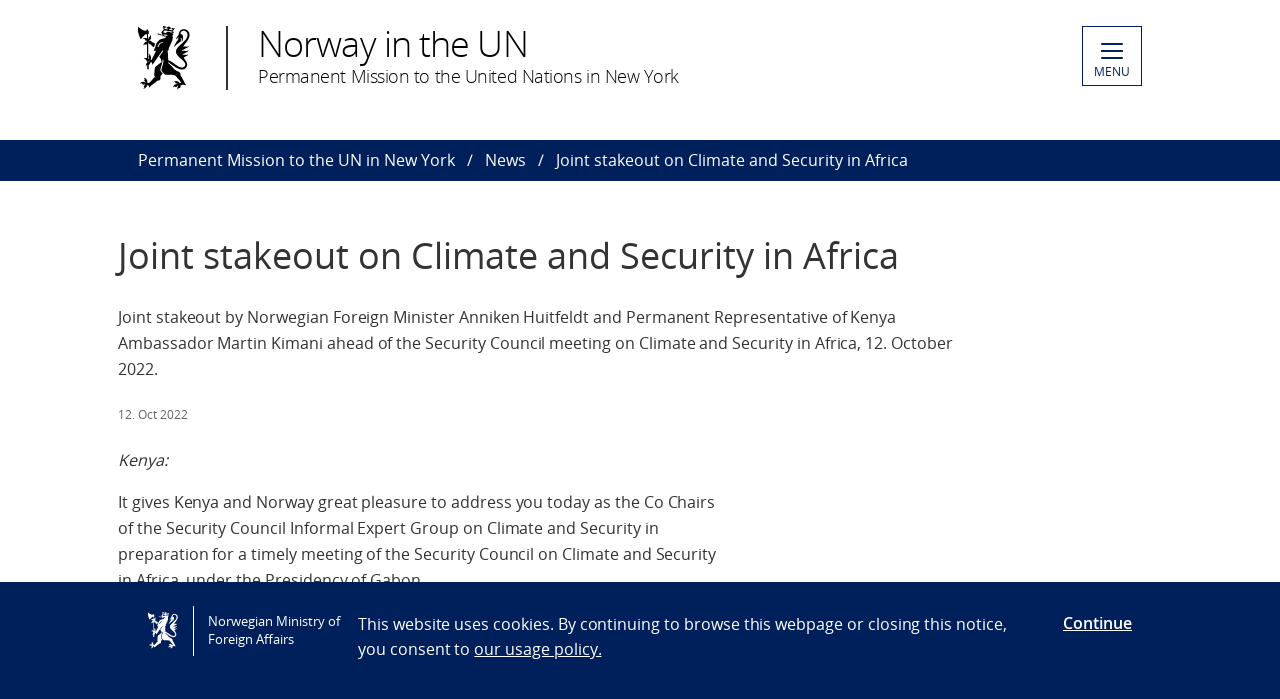

--- FILE ---
content_type: text/html; charset=utf-8
request_url: https://www.norway.no/en/missions/un/news/joint-stakeout-on-climate-and-security-in-africa/
body_size: 5830
content:

<!DOCTYPE html>
<html lang="en">
<head>

<!-- Matomo Tag Manager -->
<script>
    var _mtm = window._mtm = window._mtm || [];
    _mtm.push({ 'mtm.startTime': (new Date().getTime()), 'event': 'mtm.Start' });
    var d = document, g = d.createElement('script'), s = d.getElementsByTagName('script')[0];
    g.async = false; g.src = 'https://cdn.matomo.cloud/utenriksdept.matomo.cloud/container_VNvugkFh.js'; s.parentNode.insertBefore(g, s);
</script>
<!-- Matomo Tag Manager -->
    
    <script src="/Scripts/jquery/jquery.v3.7.1.min.js"></script>


    <meta charset="utf-8" />
    <meta http-equiv="X-UA-Compatible" content="IE=Edge" />
    <meta name="viewport" content="width=device-width, initial-scale=1.0" />

    <title>Joint stakeout on Climate and Security in Africa - Norway in the UN</title>
    <meta property="og:site_name" content="Norgesportalen">
    <meta property="og:title" content="Joint stakeout on Climate and Security in Africa" />
    <meta name="title" content="Joint stakeout on Climate and Security in Africa" />
    <meta name="station" content="un" />
        <meta property="og:type" content="website">
    <meta property="og:image" content="https://www.norway.no/Frontend/dist-web/favicons/opengraph_200x200.png" />
    <meta property="og:image:width" content="200" />
    <meta property="og:image:height" content="200" />
    <meta property="og:url" content="https://www.norway.no/en/missions/un/news/joint-stakeout-on-climate-and-security-in-africa/">
    <link rel="apple-touch-icon" sizes="57x57" href="/Frontend/dist-web/favicons/apple-touch-icon-57x57.png">
    <link rel="apple-touch-icon" sizes="114x114" href="/Frontend/dist-web/favicons/apple-touch-icon-114x114.png">
    <link rel="apple-touch-icon" sizes="72x72" href="/Frontend/dist-web/favicons/apple-touch-icon-72x72.png">
    <link rel="apple-touch-icon" sizes="144x144" href="/Frontend/dist-web/favicons/apple-touch-icon-144x144.png">
    <link rel="apple-touch-icon" sizes="60x60" href="/Frontend/dist-web/favicons/apple-touch-icon-60x60.png">
    <link rel="apple-touch-icon" sizes="120x120" href="/Frontend/dist-web/favicons/apple-touch-icon-120x120.png">
    <link rel="apple-touch-icon" sizes="76x76" href="/Frontend/dist-web/favicons/apple-touch-icon-76x76.png">
    <link rel="apple-touch-icon" sizes="152x152" href="/Frontend/dist-web/favicons/apple-touch-icon-152x152.png">
    <link rel="apple-touch-icon" sizes="180x180" href="/Frontend/dist-web/favicons/apple-touch-icon-180x180.png">
    <meta name="apple-mobile-web-app-title" content="Norgesportalen">
    <link rel="icon" type="image/png" href="/Frontend/dist-web/favicons/favicon-192x192.png" sizes="192x192">
    <link rel="icon" type="image/png" href="/Frontend/dist-web/favicons/favicon-160x160.png" sizes="160x160">
    <link rel="icon" type="image/png" href="/Frontend/dist-web/favicons/favicon-96x96.png" sizes="96x96">
    <link rel="icon" type="image/png" href="/Frontend/dist-web/favicons/favicon-16x16.png" sizes="16x16">
    <link rel="icon" type="image/x-icon" href="/favicon.ico">
    <link rel="icon" type="image/png" href="/Frontend/dist-web/favicons/favicon-32x32.png" sizes="32x32">
    <link href="https://www.norway.no/en/missions/un/news/joint-stakeout-on-climate-and-security-in-africa/" rel="canonical" />
    
    <link href="/Frontend/dist-web/Static/css/main.css?v=zIEnLrDIZH3glYZl2cHi094wpGoKl-FWku1pObxQR4E1" rel="stylesheet"/>

    
    <script src="/Scripts/jquery/jquery.v3.7.1.min.js"></script>
<script type="text/javascript">var appInsights=window.appInsights||function(config){function t(config){i[config]=function(){var t=arguments;i.queue.push(function(){i[config].apply(i,t)})}}var i={config:config},u=document,e=window,o="script",s="AuthenticatedUserContext",h="start",c="stop",l="Track",a=l+"Event",v=l+"Page",r,f;setTimeout(function(){var t=u.createElement(o);t.src=config.url||"https://js.monitor.azure.com/scripts/a/ai.0.js";u.getElementsByTagName(o)[0].parentNode.appendChild(t)});try{i.cookie=u.cookie}catch(y){}for(i.queue=[],r=["Event","Exception","Metric","PageView","Trace","Dependency"];r.length;)t("track"+r.pop());return t("set"+s),t("clear"+s),t(h+a),t(c+a),t(h+v),t(c+v),t("flush"),config.disableExceptionTracking||(r="onerror",t("_"+r),f=e[r],e[r]=function(config,t,u,e,o){var s=f&&f(config,t,u,e,o);return s!==!0&&i["_"+r](config,t,u,e,o),s}),i}({instrumentationKey:"ab11a9d0-deec-45a2-8ab8-2a9d4a0665f3",sdkExtension:"a"});window.appInsights=appInsights;appInsights.queue&&appInsights.queue.length===0&&appInsights.trackPageView();</script></head>



<body class="corearticlepage no-js">

    
    


        <a href="#main-content" class="skipToContent" accesskey="s">Skip to main content</a>

    <header>
        
<div class="header-content">

        <ul class="language-bar">
        </ul>
        <a href="/en/missions/un/" class="brand">

    <span class="logo"></span>
    <span class="logo-title" >Norway in the UN</span>
    <span class="logo-subtitle" >Permanent Mission to the United Nations in New York</span>

        </a>
            <button class="menu" id="navigation-btn" aria-controls="navigation" aria-expanded="false">
                <span class="hamburger">
                    <span></span>
                    <span></span>
                    <span></span>
                    <span></span>
                </span>
                <span class="text">
                    MENU
                </span>
            </button>
            <nav class="dropdown-menu" id="navigation" aria-hidden="true">
                <div class="dropdown-content">
                    <div class="container-large">
                        <div class="language-bar">
                        </div>
                        <div class="panels">
                                <ul class="panel">
                                    <li class="inner">
                                        <section>
                                            <h1>
                                                <a href="/en/missions/un/norway-and-the-un/">Norway and the UN</a>
                                            </h1>
                                            <ul class="hidden-mobile">
                                                    <li class="menu-item">
                                                        <a href="/en/missions/un/norway-and-the-un/un-bodies2/">UN Bodies</a>
                                                    </li>
                                                    <li class="menu-item">
                                                        <a href="/en/missions/un/norway-and-the-un/norways-rich-history-at-the-un/">Norway&#39;s rich history at the UN</a>
                                                    </li>
                                                    <li class="menu-item">
                                                        <a href="/en/missions/un/norway-and-the-un/vil-du-jobbe-i-fn/">Vil du jobbe i eller med FN?</a>
                                                    </li>
                                                    <li class="menu-item">
                                                        <a href="/en/missions/un/norway-and-the-un/useful-links2/">Useful links</a>
                                                    </li>
                                                    <li class="menu-item">
                                                        <a href="/en/missions/un/norway-and-the-un/social-media/">Social media</a>
                                                    </li>
                                                                                            </ul>
                                        </section>
                                    </li>
                                </ul>
                                <ul class="panel">
                                    <li class="inner">
                                        <section>
                                            <h1>
                                                <a href="/en/missions/un/statements/">Statements in the UN</a>
                                            </h1>
                                            <ul class="hidden-mobile">
                                                    <li class="menu-item">
                                                        <a href="/en/missions/un/statements/sc-maintenance-of-peace-and-security-of-ukraine/">SC: Maintenance of peace and security of Ukraine</a>
                                                    </li>
                                                    <li class="menu-item">
                                                        <a href="/en/missions/un/statements/ga-introduction-of-resolution-a79l.28/">GA: introduction of resolution A/79/L.28</a>
                                                    </li>
                                                    <li class="menu-item">
                                                        <a href="/en/missions/un/statements/security-council/">Security Council</a>
                                                    </li>
                                                    <li class="menu-item">
                                                        <a href="/en/missions/un/statements/general-assembly-plenary/">General Assembly: Plenary</a>
                                                    </li>
                                                    <li class="menu-item">
                                                        <a href="/en/missions/un/statements/general-assembly-committees/">General Assembly: Committees</a>
                                                    </li>
                                                                                                    <li>
                                                        <a href="/en/missions/un/statements/">View all</a>
                                                    </li>
                                            </ul>
                                        </section>
                                    </li>
                                </ul>
                                <ul class="panel">
                                    <li class="inner">
                                        <section>
                                            <h1>
                                                <a href="/en/missions/un/news/">News</a>
                                            </h1>
                                            <ul class="hidden-mobile">
                                                    <li class="menu-item">
                                                        <a href="/en/missions/un/news/commission-on-the-status-of-women-csw67/">Commission on the Status of Women (CSW67)</a>
                                                    </li>
                                                    <li class="menu-item">
                                                        <a href="/en/missions/un/news/joint-press-statement-on-syria/">Joint Press Statement on Syria</a>
                                                    </li>
                                                    <li class="menu-item">
                                                        <a href="/en/missions/un/news/press-statement-on-afghanistan/">Press Statement on Afghanistan</a>
                                                    </li>
                                                    <li class="menu-item">
                                                        <a href="/en/missions/un/news/joint-statement-on-the-middle-east-peace-process/">Joint Statement on the Middle East Peace Process</a>
                                                    </li>
                                                    <li class="menu-item">
                                                        <a href="/en/missions/un/news/the-un-adopts-norwegian--brazilian-resolution-establishing-an-international-day-for-police-cooperation/">The UN Adopts Norwegian &amp; Brazilian Resolution Establishing an International Day of Police Cooperation</a>
                                                    </li>
                                                                                                    <li>
                                                        <a href="/en/missions/un/news/">View all</a>
                                                    </li>
                                            </ul>
                                        </section>
                                    </li>
                                </ul>
                        </div>

<div class="search-container">
<form action="/en/missions/un/search/" method="get">                                <div id="search-area" role="search">
                                    <label for="search-field" class="visually-hidden">Search</label>
                                    <input id="search-field" title="Enter your search criteria" placeholder="Search here..." type="text" name="q" />
                                    <button title="Search button" type="submit" class="searchButton" id="SearchButton" aria-label="Submit"><span role="presentation"></span></button>
                                </div>
</form>                        </div>
                    </div>
                </div>
            </nav>

</div>

    </header>
    <main class="main-content" id="main-content" aria-hidden="false">


        

<nav class="breadcrumbs">
    <div class="container-large">
        <ul>
                    <li><a href="/en/missions/un/" title="Permanent Mission to the UN in New York">Permanent Mission to the UN in New York</a></li>
                    <li><a href="/en/missions/un/news/" title="News">News</a></li>
                    <li>Joint stakeout on Climate and Security in Africa</li>
        </ul>
    </div>
</nav>
        


<article class="article corearticle-page">
    <header class="article__header">
        <div class="grid-container grid-container--bleed">
        </div>
        <div class="grid-container">
            <!-- Title -->
            <h1 class="article__title">Joint stakeout on Climate and Security in Africa</h1>

            <!-- Ingress  -->
                <div class="article__ingress ingress" >
                    <p>Joint stakeout by Norwegian Foreign Minister Anniken Huitfeldt and Permanent Representative of Kenya Ambassador Martin Kimani ahead of the Security Council meeting on Climate and Security in Africa, 12. October 2022.</p>
                </div>

            <!-- Publine (pubdate and location)  -->
            <div class="article__publine publine">
                    <time datetime="2022-10-12">12. Oct 2022</time>
                
            </div>
        </div>
    </header>


    <section>
        <div class="grid-container">
            <div class="article__body">
                <!-- Article Main Content -->
                <div class="article__main">
                        <div class="article__richtext clearfix np-margin-bottom--m np-main-body">
                            <p><em>Kenya:</em></p>
<p>It gives Kenya and Norway great pleasure to address you today as the Co Chairs<br />of the Security Council Informal Expert Group on Climate and Security in<br />preparation for a timely meeting of the Security Council on Climate and Security<br />in Africa, under the Presidency of Gabon.</p>
<p>We are close to the 27th UN Climate Change Conference of Parties this November in Egypt. We will negotiate an outcome knowing that climate change is a risk multiplier for security threats to African peoples and countries.</p>
<p>In the Horn of Africa, for instance, we are experiencing the longest drought in<br />forty years. Such extreme weather conditions are mostly striking areas already<br />prone to insecurity and food scarcity, therefore complicating and compounding<br />conflict dynamics from Somalia to South Sudan.</p>
<p>Other parts of Africa including the Sahel and the Great Lakes region are also<br />experiencing heightened tensions and insecurity driven in part by climate change<br />induced extreme weather patterns. Therefore, if we take action on mitigating and preventing climate related risks we would in effect be working to mitigate and prevent conflict.</p>
<p>With today&rsquo;s discussion on Climate and Security in Africa, it is no coincidence<br />that the African Union is one of few regional organisations to explicitly add ress<br />climate related security risks within its peace and security architecture. But this<br />is far from just being an African problem.</p>
<p>Climate related security risks play out in different ways depending on different<br />regions and contexts. But addressing them everywhere is critical.<br />Kenya and Norway are in agreement: achieving the Paris Agreement remains our<br />first line of defence.</p>
<p>With&nbsp;many countries already feeling the effects, we must find and adequately<br />fund adaptation and resilience strategies and en sure that they are implemented<br />in a manner that does not impede any country&rsquo;s ability to develop. We need to<br />significantly step up our support and honour our commitments. This will be a key<br />ask at COP27. We believe that we also need to take action in the Security Council<br />as we will explain during the debate.</p>
<p>&nbsp;</p>
<p><em>Norway:</em></p>
<p>Climate change affects all of us. And it affects our security.&nbsp;</p>
<p>For small island states, sea-level rise is already a very real threat. In the Middle East, we see tension over access to water.</p>
<p>In the Sahel, we see</p>
<ul>
<li>livelihoods disappear,</li>
<li>areas become impossible to live in,</li>
<li>disadvantaged groups are often hit the hardest</li>
<li>and people who already have a hard life suffer even more.&nbsp;</li>
</ul>
<p>We see young people raise their voice, and at the same time lose faith in their future.&nbsp;</p>
<p>I have no doubt. Climate change belongs on the Security Council&rsquo;s agenda.&nbsp;</p>
<p>This past year, Kenya and Norway, together have led the Informal Expert Group on Climate and Security.&nbsp;</p>
<p>We have invited leaders from UN peace operations to meet the Council members, to brief and answer questions about how they see climate change affect security issues, and how if affects their mandate.</p>
<p>As a next step we need to look at opportunities. Environmental peacebuilding offers promising avenues for addressing conflict risk. Dialogue on climate and environmental issues can pave the way for broader discussions on difficult issues. It can help build trust.</p>
<p>Gabon&rsquo;s initiative to put climate and security in Africa on the Security Council&rsquo;s agenda today - ahead of the COP27 climate summit - is a call to mobilise efforts to address this challenge, and to build partnerships.&nbsp;</p>
<p>For this to happen, we must jointly step up our commitments &ndash; on mitigation. On adaptation. And not the least: on finance &ndash; for both climate action and peacebuilding.</p>
                        </div>



                    <!-- HeadingSecond and MainBodySecond -->
                    <div class="article__richtext">
                        
                    </div>




                </div>


                <!-- Article Sidebar -->
                <aside class="article__sidebar">

                </aside>
            </div>
        </div>
    </section>


   

</article>


    </main>

    <footer>



<div class="container-large footer-content">
        <h1>Permanent Mission of Norway to the United Nations</h1>
        <div class="panels">
            <div class="panel">
                <div class="footer-section">
                    <p><strong>ADDRESS:</strong></p>
<p>1 Dag Hammarskj&ouml;ld Plaza #35<br />New York, NY 10017<br />(885 2nd Avenue, <br />between 47th and 48th Street)</p>
<p>&nbsp;</p>
                </div>
            </div>
            <div class="panel">
                <div class="footer-section">
                    <p>Phone: <span class="baec5a81-e4d6-4674-97f3-e9220f0136c1" style="white-space: nowrap;">+1 (646) 430-7510</span><br />E-mail: <a href="mailto:delun@mfa.no">delun@mfa.no</a></p>
<p>For media:&nbsp;<a title="Media Contact" href="/en/missions/un/about-mission/media-contact/">Media Contact</a></p>
                </div>
            </div>
            <div class="panel">
                <div class="footer-section">
                            <div class="socialmedia-block">
                                <h2>
                                    Follow us                                </h2>
                                <div class="socialmedia-icons"><span>
<a href="https://twitter.com/norwayun/" target="_blank" rel="noreferrer noopener">
    <span class="socialmedia-icon twitter"></span>
    Follow us on&#160;Twitter
</a>
</span><span>
<a href="https://www.instagram.com/norwayun/" target="_blank" rel="noreferrer noopener">
    <span class="socialmedia-icon instagram"></span>
    Follow us on Instagram
</a>
</span></div>
                            </div>

                    
                    

                    
                </div>
            </div>
        </div>
    
        <div class="link-section arrow-link">
                <p>
        <a href="https://uustatus.no/nb/erklaringer/publisert/4fc3258f-bc62-4922-a019-036b26d3e8b5" target="_blank"  rel="noreferrer noopener">
            Tilgjengelighetserkl&#230;ring / Accessibility statement (NO)
        </a>
    </p>

        </div>

</div>
    </footer>

        <script id="leadingtexts" type="application/json">
            {"menu":{"close":"CLOSE","open":"MENU"}}
        </script>

        <div class="gdpr-wrapper hidden" data-gdpr>
            <div class="container-large">
                <div class="gdpr">
                    <div class="gdpr-col-logo">
                        <span class="logo"></span>
                        Norwegian Ministry of Foreign Affairs
                    </div>
                    <div class="gdpr-col-content">
                        <p>This website uses cookies. By continuing to browse this webpage or closing this notice, you consent to&nbsp;<a href="/en/admin-support-page/admin-norway/gdpr2/policy_norway_no/" target="_top">our usage policy.</a></p>
                    </div>
                    <div class="gdpr-col-accept">
                        <button type="button" class="btn-link" data-accept-gdpr>Continue</button>
                    </div>
                </div>
            </div>
        </div>

    <script src="/Frontend/dist-web/Static/js/main.js?v=-A74embWGAyYy0W3f7OKJgAAy-GfOw0DWaCDnkb3A-o1"></script>

    <script type="text/javascript" src="/Frontend/dist-web/static/js/search_clicktracking.js?versjon=5"></script>
<script type="text/javascript">
if(typeof FindApi === 'function'){var api = new FindApi();api.setApplicationUrl('/');api.setServiceApiBaseUrl('/find_v2/');api.processEventFromCurrentUri();api.bindWindowEvents();api.bindAClickEvent();api.sendBufferedEvents();}
</script>

</body>
</html>
